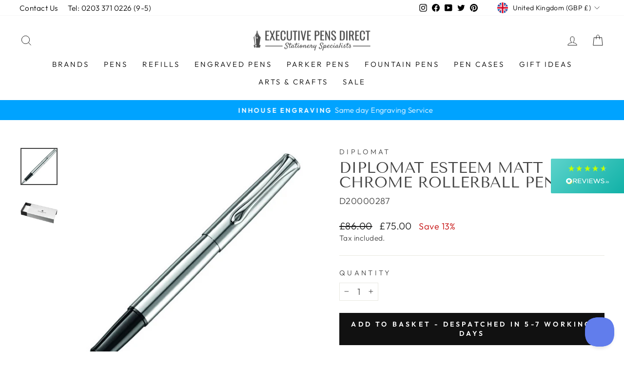

--- FILE ---
content_type: text/html; charset=UTF-8
request_url: https://api.reviews.io/json-ld/product/richsnippet?sku=D20000287%3B42645891383544%3B7643877245176%3Bdiplomat-esteem-matt-chrome-rollerball-pen&store=executive-pens&url=https://www.executivepensdirect.com/products/diplomat-esteem-matt-chrome-rollerball-pen&data=true
body_size: -188
content:
{
	"@context" : "http://schema.org",
	"@type" : "Product"

  			
		    ,"name" : "Diplomat Esteem Matt Chrome Rollerball Pen",
		"image" : "https://cdn.shopify.com/s/files/1/0635/9698/6616/products/D20000287.jpg?v=1648725584",
				"sku" : "D20000287"
		    
}
